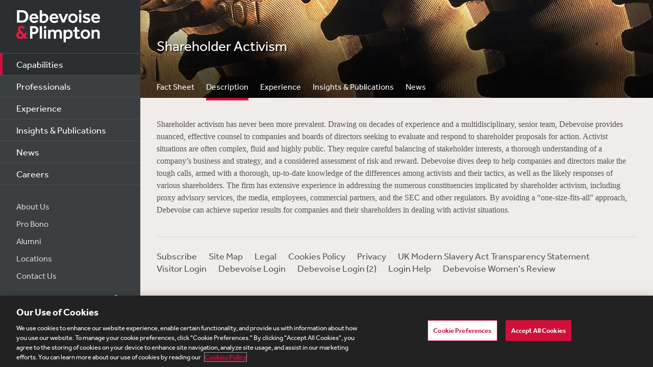

--- FILE ---
content_type: text/html; charset=utf-8
request_url: https://www.debevoise.com/capabilities/practice-areas/corporate-governance/shareholder-activism?tab=description
body_size: 7154
content:


<!DOCTYPE html>
<html lang="en-US">


<head>
    <meta charset="utf-8">
    <meta http-equiv="X-UA-Compatible" content="IE=edge">

    
      <!-- OneTrust Cookies Consent Notice start for http://debevoise.com  -->
      <script src=https://cdn.cookielaw.org/scripttemplates/otSDKStub.js type="text/javascript" charset="UTF-8" data-domain-script="018f3f62-d929-70a0-86ef-7cca4d4181f8" ></script>
      <script type="text/javascript" src=https://cdn.cookielaw.org/consent/018f3f62-d929-70a0-86ef-7cca4d4181f8/OtAutoBlock.js></script>
      <script type="text/javascript">
        function OptanonWrapper() { }
      </script>
      <!-- OneTrust Cookies Consent Notice end for http://debevoise.com  -->
    

    <title>Shareholder Activism - description | Corporate Governance - description | Practice Areas | Capabilities | Debevoise & Plimpton LLP</title>
    <meta name="limitfilter" content="Capabilities">
    <meta name="description" content="">
    <meta name="viewport" content="width=device-width, initial-scale=1.0, maximum-scale=1.0, user-scalable=no">
    <meta name="oni_section" content="Capabilities">

    <!-- Facebook Open Graph / Google Plus + -->
    <!-- <meta content="fb:app_id" content=""> -->
    <meta content="Debevoise" property="og:site_name">
    <meta content="https://www.debevoise.com/capabilities/practice-areas/corporate-governance/shareholder-activism" property="og:url">
    <meta content="Shareholder Activism" property="og:title">
    <meta content="website" property="og:type">
    <meta content="" property="og:description">
    <meta content="https://www.debevoise.com/-/media/images/banners/practiceareas/corporate_gov_79303542.jpg?rev=93c777c0bbce4c109ec0a152ac891d8b&hash=C45D9A20B80C99DF53821034AAF6B49E" property="og:image">
    <link rel="canonical" href="https://www.debevoise.com/capabilities/practice-areas/corporate-governance/shareholder-activism" />

    <!-- Twitter Cards / * Using property/not name to pass validation -->
    <!-- You must be approved to display twitter cards -->
    <meta content="summary_large_image" name="twitter:card">
    <meta content="Shareholder Activism" name="twitter:title">
    <meta content="" name="twitter:description">
    <meta content="https://www.debevoise.com/-/media/images/banners/practiceareas/corporate_gov_79303542.jpg?rev=93c777c0bbce4c109ec0a152ac891d8b&hash=C45D9A20B80C99DF53821034AAF6B49E" name="twitter:image">
    <meta content="@debevoise" name="twitter:site">

    <meta name="google-signin-client_id" content="410628782076-pbpn9149imhpu67u475u7s7vaaetvc05.apps.googleusercontent.com">
    <meta name="google-signin-scope" content="https://www.googleapis.com/auth/analytics.readonly">

    <script src="//use.typekit.net/zyy3dja.js"></script>
    <script>try { Typekit.load(); } catch (e) { }</script> 

    

    <link href="/assets/Main/public/img/branding/favicon.png" rel="shortcut icon" sizes="32x32" type="image/png">
    <script type="text/javascript" src="/assets/Main/public/scripts/lib/require.v-ldhxqkwvo721hsuqyxnpg.js"></script>
    <link href="/assets/Main/public/styles/main.v-gevpqk5crm4fsii1e6buvg.css" rel="stylesheet" />
    <link href="/assets/Main/public/styles/jquery-ui.min.v-m4oulvua7htrvhdqq2v4dq.css" rel="stylesheet" />
    <script src="/assets/Main/public/scripts/lib/modernizr2.7.1.min.v-s0kstad4pleg8yvawadfeg.js"></script>

    
<!-- Google Tag Manager -->
<script>
    (function (w, d, s, l, i) {
    w[l] = w[l] || []; w[l].push({
    'gtm.start':
    new Date().getTime(), event: 'gtm.js'
    }); var f = d.getElementsByTagName(s)[0],
    j = d.createElement(s), dl = l != 'dataLayer' ? '&l=' + l : ''; j.async = true; j.src =
    '//www.googletagmanager.com/gtm.js?id=' + i + dl; f.parentNode.insertBefore(j, f);
    })(window, document, 'script', 'dataLayer', 'GTM-PC3T97');
</script>
<!-- End Google Tag Manager -->


    <script type='application/ld+json'>{
  "@context": "https://schema.org",
  "@type": "Service",
  "name": "Shareholder Activism",
  "url": "https://www.debevoise.com/capabilities/practice-areas/corporate-governance/shareholder-activism",
  "provider": {
    "@type": "Corporation",
    "@id": "https://www.debevoise.com/",
    "name": "Debevoise & Plimpton"
  }
}</script>

    <!-- Vuture Web Tracking -->
    <script type="text/plain" class="optanon-category-C0002">
        !function (r) { var i = document.createElement("img"); i.setAttribute("src", "//vuture.debevoise.com/security/tracker.gif?referer=" + encodeURIComponent(r)) }(document.referrer);
    </script>
    <!-- END Vuture Web Tracking -->
</head>

<body>
    
        <!-- Google Tag Manager (noscript) -->
        <noscript><iframe src="https://www.googletagmanager.com/ns.html?id=GTM-PC3T97" height="0" width="0" style="display: none; visibility: hidden"></iframe></noscript>
        <!-- End Google Tag Manager (noscript) -->
    <form method="post" action="/capabilities/practice-areas/corporate-governance/shareholder-activism?tab=description" id="form1">
<div class="aspNetHidden">
<input type="hidden" name="__VIEWSTATE" id="__VIEWSTATE" value="UAm4SiD/QOOqP6nzL9jOh0COfCU++LHAmA10/[base64]/CcHqk8nQM7CXEXbfQC14TNuGlegUCG024KtZeSW7GDfVXH/p+ypruyKTWtwpxNTV4x+BmN64UzKzd+OeSBfDunEgg5NJ7lxB/RJXWLQVAcI6oewilGl2GPthFSUtSW/gzvc5JzbzHokBjUzKw1fBdc7GwzVkPaKErxFWnzJMMWsiOFxumKjF5RSB3D1dZ5MjdjjtSpZnuPtRl+LarwsNrET2CQexE4GPvlPQcZUeK7Dw8gwDf0/[base64]/Gyu3vcSA+HOBCZiM8jcACSSRtD5NkAj/KhBxy516KLrjBnNEh+ojqVy3TI3I1X8g09RKak+R1SJCJqeskWYYbnTXKPFqYBi0gieOLsATEUERwaVx+sWEXwhiU/NR+RaC6KoVwa+V9l6BihHQVU9MA9rnXJE0PNJwWskav59vgXwe8G50kxUvQxYDhE2GP4YMYwsEcSHYfSZbzhGLAzNU0MIVR9dTqKfhRDA3bDTYNJHxDg+nSbJgotWMParw48gwWEsODafCgCrOS3tWYWoJ4ifujVEjBOW7BVin+XAcXXvw9/f/Qq042oiBOfNVCtGCjeGCp2Iu19yzxs/sjJoA2NjcKL8wrpIUvmyCiSVY73Q9okJoOMBn1AneVzAtXvM4RVJjTe+SemfT5B7ZV8/bnr1fyHliDeUnBRg/s8ArcyqVGXUOSKj25WJJSxmzPZcEmCaQ+cP7jzqemEg3uVgW3y0RD5gvmYOkROL7OR+d68bEklLgsQQhVf+Nc1eU1bqBjX5dbyCfY4O5Pbv6Gyq8gns8LnZomvb2xllS8oriLUFWH1kvxmKrY9G9xLirXzJio0m3Nzw8p+cC2Miit63/+nXncNXZTrbb6G4LRIT8ly8YKwQQf/02iPJ+K2F3Uw7cLoNIPhtqsH/p6vY0ttw0j+AL1VFxgrTHNJo1CpVNSsjFfzlpzPaFqJLIANZj7J3cLvxJ+PMX8Yh6k/CqpaJYqYKDF797o0mXzXPvNtk3RPKQaoFGUyTGKx6HXnw4wABH/JzAel4Zs2WK/avS42NPE/ecacD+aXCy0olEjATVuhe/nPpkfeFUhp7fk+y4q7rJQttR0CiIfxk+VL9b01eJUUmdDNTeS+bW0ff0kXAFXQf0xLx/S9VemWopKQzPDL3gJ4Pjvc52R+23pzCTRSJSMJPXBeUxLyA0c4j8cshItbo+DzZ1aw77km92HVZUPvSLjrnqmTQ+DSX6YF1kt6aaiOYoRlvJNRfJ57p+1hG639+ff12uJBKH5iMYXqmu41fuVJ4Ar5eWAUdsun2NKEjq+e7JB7AMu2eXVQXv5VlqF14/vJWgkUe4ji5R8iGCO/zsD4DMN4QsjCPTM2e1r0n9BRyaUy5CzAU7046wlkVGiEstNfM2EFeQ8KSijpWl/Bnr/MzSb8MkinbcL6ENbI+ieKU6a1LrMbQ/f6uTMeMdW9no8wXfHajpOugOn++/SkRpIuxrV4NgdmqoW78v4MvgTvWlUjP0zyVmbr9ult6oIewLiApefoh2SEBskM9LvtSSqzQhxmJlGgEvF1oqHThDOFv0kSxAUjOeIJ8b0yullbAJR2UG01ldr8ftXyrjzRoNAek3msl/6UO7YipooXfOEGGeaAQaB/6AA==" />
</div>

<div class="aspNetHidden">

	<input type="hidden" name="__VIEWSTATEGENERATOR" id="__VIEWSTATEGENERATOR" value="5EC8046B" />
	<input type="hidden" name="__VIEWSTATEENCRYPTED" id="__VIEWSTATEENCRYPTED" value="" />
</div>
        
<!--stopindex-->
<div class="site-header">
    
    <h1>
        <a class="site-logo" href="/">
            <img src="/assets/Main/public/img/branding/logo.png" class="site-logo-img" alt="Debevoise and Plimpton logo" />
        </a>
    </h1>
    <a class="nav-toggle" href="javascript:void(0)" role="button"><span aria-hidden="true"></span></a>
    <img src="/assets/Main/public/img/branding/logo.gif" class="printlogo" />
    
</div>
<!--startindex-->



<!--stopindex-->
<div class="site-navigation nocontent" id="navigation">
   
        
    <ul class="nav nav-primary">
        
                <li class="nav__item is-active">
                    <a href="/capabilities" id="content_0_Navigation_rptPrimaryNavigation_aPrimaryLink_0" class="nav-primary__link">Capabilities</a>
                </li>
            
                <li class="nav__item ">
                    <a href="/professionals" id="content_0_Navigation_rptPrimaryNavigation_aPrimaryLink_1" class="nav-primary__link">Professionals</a>
                </li>
            
                <li class="nav__item ">
                    <a href="/experience" id="content_0_Navigation_rptPrimaryNavigation_aPrimaryLink_2" class="nav-primary__link">Experience</a>
                </li>
            
                <li class="nav__item ">
                    <a href="/insights" id="content_0_Navigation_rptPrimaryNavigation_aPrimaryLink_3" class="nav-primary__link">Insights &amp; Publications</a>
                </li>
            
                <li class="nav__item ">
                    <a href="/news" id="content_0_Navigation_rptPrimaryNavigation_aPrimaryLink_4" class="nav-primary__link">News</a>
                </li>
            
                <li class="nav__item ">
                    <a href="/careers" id="content_0_Navigation_rptPrimaryNavigation_aPrimaryLink_5" class="nav-primary__link">Careers</a>
                </li>
            


    </ul>

    <ul class="nav nav-secondary">
        
                <li class="nav__item">
                    <a href="/aboutus" id="content_0_Navigation_rptSecondaryNavigation_aSecondaryLink_0" class="nav-secondary__link">About Us</a> 
                </li>
            
                <li class="nav__item">
                    <a href="/aboutus/pro-bono" id="content_0_Navigation_rptSecondaryNavigation_aSecondaryLink_1" class="nav-secondary__link">Pro Bono</a> 
                </li>
            
                <li class="nav__item">
                    <a href="/alumni" id="content_0_Navigation_rptSecondaryNavigation_aSecondaryLink_2" class="nav-secondary__link">Alumni</a> 
                </li>
            
                <li class="nav__item">
                    <a href="/aboutus/offices" id="content_0_Navigation_rptSecondaryNavigation_aSecondaryLink_3" class="nav-secondary__link">Locations</a> 
                </li>
            
                <li class="nav__item">
                    <a href="/contact-us" id="content_0_Navigation_rptSecondaryNavigation_aSecondaryLink_4" class="nav-secondary__link">Contact Us</a> 
                </li>
            
        
        
    </ul>
    <div class="site-search">
        <input type="search" name="PeopleSearch" class="input" placeholder="Search" autocomplete="off">
        <button onclick="return false;" class="btn btn-site-search">Search</button>
    </div>
    
            <div class="copyright">&copy; 2026 Debevoise &amp; Plimpton LLP</div>
    
  
</div>
<!--startindex-->
<script>
    require(['/assets/Main/public/scripts/main.v-phvikje3bywzrhg3tupfw.js'], function () {
        require(['jquery', 'navigation']);
    });
</script>


<div style="background-image: url('/-/media/images/banners/practiceareas/corporate_gov_79303542.jpg?rev=93c777c0bbce4c109ec0a152ac891d8b&hash=C45D9A20B80C99DF53821034AAF6B49E');" class="site-banner section">
    <!--stopindex-->
    <h1 class="page-title">Shareholder Activism</h1>
    

 <div class="tabs-mod">
    <div class="tabs__label">Fact Sheet</div>
    <ul class="tabs tabs--inverse" data-guid="2da6916c-e85f-460c-ad23-7103e2302ad5">
        <li class="nav__item">
            <a data-tabindex="0" data-tabname="factsheet" class="nav__link " href="/capabilities/practice-areas/corporate-governance/shareholder-activism">Fact Sheet</a>
        </li>
        
        
        <li class="nav__item">
            <a data-tabindex="1" data-tabname="description" class="nav__link is-active" href="/capabilities/practice-areas/corporate-governance/shareholder-activism?tab=description">Description</a>
        </li>
        
        <li class="nav__item">
            <a  data-tabindex="2" data-tabname="experience" class="nav__link " href="/capabilities/practice-areas/corporate-governance/shareholder-activism?tab=experience">Experience</a>
        </li>
        
        <li class="nav__item">
            <a data-tabindex="4" data-tabname="insightsandpublications" class="nav__link " href="/capabilities/practice-areas/corporate-governance/shareholder-activism?tab=insightsandpublications"">Insights & Publications</a>
        </li>
        
        <li class="nav__item">
            <a data-tabindex="5" data-tabname="news" class="nav__link " href="/capabilities/practice-areas/corporate-governance/shareholder-activism?tab=news"">News</a>
        </li>
        
    </ul>
    <span class="tabs__border" style="left: 0px; width: 75px;"></span>
</div>
    <!--startindex-->
</div>

<div class="site-main site-main--interior">
    
<div class="tab-item bio capibility-desc" data-tabname="biography" >
    <div class="language-pdf">
       
    </div>
    <div class="rich-text">
        <p class="PGFirstPara">Shareholder activism has never been more prevalent.  Drawing on decades of experience and a multidisciplinary, senior team, Debevoise provides nuanced, effective counsel to companies and boards of directors seeking to evaluate and respond to shareholder proposals for action.  Activist situations are often complex, fluid and highly public.  They require careful balancing of stakeholder interests, a thorough understanding of a company&rsquo;s business and strategy, and a considered assessment of risk and reward.  Debevoise dives deep to help companies and directors make the tough calls, armed with a thorough, up-to-date knowledge of the differences among activists and their tactics, as well as the likely responses of various shareholders.  The firm has extensive experience in addressing the numerous constituencies implicated by shareholder activism, including proxy advisory services, the media, employees, commercial partners, and the SEC and other regulators.  By avoiding a &ldquo;one-size-fits-all&rdquo; approach, Debevoise can achieve superior results for companies and their shareholders in dealing with activist situations.</p>
    </div>  
    
</div>

    
   <!-- tabs loaded via ajax see capabilities.js !-->
    
    <noscript>
        
        
        <p class="PGFirstPara">Shareholder activism has never been more prevalent.  Drawing on decades of experience and a multidisciplinary, senior team, Debevoise provides nuanced, effective counsel to companies and boards of directors seeking to evaluate and respond to shareholder proposals for action.  Activist situations are often complex, fluid and highly public.  They require careful balancing of stakeholder interests, a thorough understanding of a company&rsquo;s business and strategy, and a considered assessment of risk and reward.  Debevoise dives deep to help companies and directors make the tough calls, armed with a thorough, up-to-date knowledge of the differences among activists and their tactics, as well as the likely responses of various shareholders.  The firm has extensive experience in addressing the numerous constituencies implicated by shareholder activism, including proxy advisory services, the media, employees, commercial partners, and the SEC and other regulators.  By avoiding a &ldquo;one-size-fits-all&rdquo; approach, Debevoise can achieve superior results for companies and their shareholders in dealing with activist situations.</p>
        
        
    </noscript>
</div>
<img class="loading-image" src="/assets/Main/public/img/719.GIF" alt="loading" style="display:none;" />


<!--stopindex-->
<div class="site-footer">
    

    <ul class="nav nav--inline nav-regions">
        
                <li class="nav__item">
                    <a href="/insights/insights-subscribe-page" id="content_0_FooterInterior_rptFooter_aFooterLink_0" class="nav__link">Subscribe</a>
                </li>
            
                <li class="nav__item">
                    <a href="/footer/site-map" id="content_0_FooterInterior_rptFooter_aFooterLink_1" class="nav__link">Site Map</a>
                </li>
            
                <li class="nav__item">
                    <a href="/footer/legal" id="content_0_FooterInterior_rptFooter_aFooterLink_2" class="nav__link">Legal</a>
                </li>
            
                <li class="nav__item">
                    <a href="/footer/cookies-policy" id="content_0_FooterInterior_rptFooter_aFooterLink_3" class="nav__link">Cookies Policy</a>
                </li>
            
                <li class="nav__item">
                    <a href="/footer/privacy" id="content_0_FooterInterior_rptFooter_aFooterLink_4" class="nav__link">Privacy</a>
                </li>
            
                <li class="nav__item">
                    <a href="https://www.debevoise.com/-/media/files/aboutus/uk-modern-slavery-act-transparency-statement-2025.pdf" id="content_0_FooterInterior_rptFooter_aFooterLink_5" class="nav__link" target="_blank">UK Modern Slavery Act Transparency Statement</a>
                </li>
            
                <li class="nav__item">
                    <a href="https://extranet.debevoise.com/debevoise" id="content_0_FooterInterior_rptFooter_aFooterLink_6" class="nav__link" target="_blank">Visitor Login</a>
                </li>
            
                <li class="nav__item">
                    <a href="https://connect.debevoise.com/" id="content_0_FooterInterior_rptFooter_aFooterLink_7" class="nav__link" target="_blank">Debevoise Login</a>
                </li>
            
                <li class="nav__item">
                    <a href="https://connectamer2.debevoise.com" id="content_0_FooterInterior_rptFooter_aFooterLink_8" class="nav__link" target="_blank">Debevoise Login (2)</a>
                </li>
            
                <li class="nav__item">
                    <a href="https://www.debevoise.com/citrix/citrix-receiver" id="content_0_FooterInterior_rptFooter_aFooterLink_9" class="nav__link" target="_blank">Login Help</a>
                </li>
            
                <li class="nav__item">
                    <a href="http://women.debevoise.com/" id="content_0_FooterInterior_rptFooter_aFooterLink_10" class="nav__link" target="_blank">Debevoise Women&#39;s Review</a>
                </li>
            
    </ul>
</div>
<script>
    require(['/assets/Main/public/scripts/main.v-phvikje3bywzrhg3tupfw.js'], function () {
        require(['share']);
    });
</script>
<!--startindex-->
<script>
    require(['/assets/Main/public/scripts/main.v-phvikje3bywzrhg3tupfw.js'], function () {
        require(['jquery', 'mainscript', 'share', 'capabilities', 'tabs', 'jquery.history']);
    });
</script>

    </form>
<script type="text/javascript">
    /*<![CDATA[*/
    (function () {
        var sz = document.createElement('script'); sz.type = 'text/javascript'; sz.async = true;
        sz.src = '//us1.siteimprove.com/js/siteanalyze_43587.js';
        var s = document.getElementsByTagName('script')[0]; s.parentNode.insertBefore(sz, s);
    })();
    /*]]>*/
</script>
</body>
</html>

--- FILE ---
content_type: text/html; charset=utf-8
request_url: https://www.debevoise.com/Layouts/WebUserControls/Main/Capabilities/tabs/AjaxLoadDescription.aspx?serviceGuid=2da6916c-e85f-460c-ad23-7103e2302ad5
body_size: 53
content:

<div class="tab-item bio capibility-desc" data-tabname="biography" >
    <div class="language-pdf">
       
    </div>
    <div class="rich-text">
        <p class="PGFirstPara">Shareholder activism has never been more prevalent.  Drawing on decades of experience and a multidisciplinary, senior team, Debevoise provides nuanced, effective counsel to companies and boards of directors seeking to evaluate and respond to shareholder proposals for action.  Activist situations are often complex, fluid and highly public.  They require careful balancing of stakeholder interests, a thorough understanding of a company&rsquo;s business and strategy, and a considered assessment of risk and reward.  Debevoise dives deep to help companies and directors make the tough calls, armed with a thorough, up-to-date knowledge of the differences among activists and their tactics, as well as the likely responses of various shareholders.  The firm has extensive experience in addressing the numerous constituencies implicated by shareholder activism, including proxy advisory services, the media, employees, commercial partners, and the SEC and other regulators.  By avoiding a &ldquo;one-size-fits-all&rdquo; approach, Debevoise can achieve superior results for companies and their shareholders in dealing with activist situations.</p>
    </div>  
    
</div>



--- FILE ---
content_type: application/javascript
request_url: https://www.debevoise.com/assets/main/public/scripts/app/tabs.v-9j6h1wroxftn34pjlg1nnw.js.js
body_size: -1227
content:
define(["jquery"],function(t){!function(){"use strict";var i=t(".tab-wrapper"),e=t(".tabs-mod"),s=t(".mod-intro"),a=t(".tabs  .nav__link"),n=e.find(".tabs"),o=t(".tabs__label");if(t(".nav__item").not(".pro_link").click(function(){var e=t(this).attr("data-tabName"),a=t(".tab-item").not(".offscreen"),n=t(".offscreen[data-tabName="+e+"]");e!==a.attr("data-tabName")&&("overview"===e?s.slideDown("300"):s.slideUp("300"),a.fadeOut(function(){i.css("height",n.css("height")+10),a.addClass("offscreen"),n.removeClass("offscreen").fadeIn("300")}))}),a.click(function(){var i,e,s,a=t(this),n=t(".tabs .nav__link"),o=a.closest(".tabs");n.not(a).removeClass("is-active"),a.addClass("is-active"),window.innerWidth<750&&(s=(e=o).find(".is-active").text(),e.prev().text(s),(i=o).prev(".tabs__label").removeClass("js-is-active"),i.slideUp("300"))}),n.each(function(i){var e=t(this),s=e.find(".is-active").text();e.prev().text(s)}),window.innerWidth<750){var c=t(".mobile-form");if(c)c.find(".filter-options__keyword"),c.find(".mobile-form__content"),c.find(".mobile-form__label")}o.on("click",function(){var i=t(this);i.hasClass("js-is-active")?(i.removeClass("js-is-active"),i.next(".tabs").slideUp("300")):(i.addClass("js-is-active"),i.next(".tabs").slideDown("300"))}),window.addEventListener("popstate",function(t){}),e.each(function(i){var e=t(this),s=e.contents(".tabs__border"),a=window.setTimeout(""),n=function(t){window.clearTimeout(a),a=window.setTimeout(function(){try{s.animate({left:t.position().left,width:t.css("width")},100)}catch(t){}},100)};try{s.css("left",e.find(".tabs .is-active").position().left).css("width",e.find(".tabs .is-active").css("width"))}catch(i){}n(e.find(".tabs .is-active")),e.find(".tabs .nav__link").hover(function(){n(t(this))}),e.find(".tabs").hover(void 0,function(){n(e.find(".tabs .is-active"))})})}()});
//# sourceMappingURL=tabs.js.map


--- FILE ---
content_type: application/javascript
request_url: https://www.debevoise.com/assets/Main/public/scripts/main.v-phvikje3bywzrhg3tupfw.js
body_size: -289
content:
require.config({baseUrl:"/assets/main/public/scripts",waitSeconds:30,paths:{app:"app.v-phu2hygt00gqsr5qvyakq.js",init:"init.v-y8ol5jzdblduo2kertzna.js",main:"main.v-b4y4bajftpghpsodlgrhw2.js",modal:"modal.v-bat0gzpbh0y7cgrc4nontq.js",scrolltracker:"scrolltracker.v-bcmmylsavdznbyanprsg.js",togglemodule:"togglemodule.v-u3z57xsmax8ujgremwykx.js",accordion:"app/accordion.v-3mq6mocijlhrtfwix5pg.js",ajaxrequesttracker:"app/ajaxrequesttracker.v-woh1qz5nccuqthxr5wgocq.js",alumni:"app/alumni.v-m67zkvdlobndgcnrmrjusw.js",capabilities:"app/capabilities.v-fk8xkx2y5xcduog06u5bg.js",capabilitieslanding:"app/capabilitieslanding.v-akhzfko2zxufelwuwhdfw.js",careerapplication:"app/careerapplication.v-banuw73mvfupgflitfiw.js",experiencesearch:"app/experiencesearch.v-jhecwy4yy7nmszjzsoa5.js",home:"app/home.v-tdduolnrh3mvdjbytvkz8.js",insight:"app/insight.v-hqulqki52cjazbpkd58a.js",insightlanding:"app/insightlanding.v-pgjktxfdumbxnm49yulxw.js",insightlisting:"app/insightlisting.v-zg8esz49x7fnyvrdgnss6f.js",insightsearch:"app/insightsearch.v-rmcv4zzsbgyt9nakmjdey2.js",loadmore:"app/loadmore.v-jxttawqucxoz1wsg1ayuhq.js",mainscript:"app/mainscript.v-bpapwihdrugn4llc2bp5g.js",navigation:"app/navigation.v-imvzb3h4coyypiryccvq.js",newslanding:"app/newslanding.v-jgypolbc7tgrvmply94pa.js",newssearch:"app/newssearch.v-k1y6ywcf7qriqjyynuqg.js",officedetail:"app/officedetail.v-klsfsn4zofm3o1fpcaxg.js",professionaldetail:"app/professionaldetail.v-nzjtddjlkvcgmuspvdsba.js",professionalssearch:"app/professionalssearch.v-5tjkiwrxtdv8rz4hrzqa3.js",progressbar:"app/progressbar.v-md1dmihw0qqsydzlwnph7w.js",share:"app/share.v-rmaeizmukrlhcudswne1g.js",showcaseStories:"app/showcaseStories.v-6drhue9bm7ubaf3gurwecw.js",tabs:"app/tabs.v-9j6h1wroxftn34pjlg1nnw.js","ajaxify-html5":"lib/ajaxify-html5.v-jn4qwnl9aoucvnfkcc0ew.js",angular:"lib/angular.v-awtkmgt2bhuoigbvwe9oaq.js",imagesLoaded:"lib/imagesLoaded.min.v-0ezb31mwsloh2pzyysvw.js","jquery.history":"lib/jquery.history.v-rqelf57qyhoohadbiry4ww.js","jquery.nouislider":"lib/jquery.nouislider.min.v-rpzrdqckq6g1clg4ml77dg.js","jquery.qtip":"lib/jquery.qtip.min.v-2au8rgdsx6tadwbs8bbwba.js","jquery.sidr":"lib/jquery.sidr.min.v-o1amvkvgbh7ck52h2ubnga.js",jquery:"lib/jquery2.1.0.min.v-gyqfllwk6ynpw96wnpdewa.js","jquery-scrollto":"lib/jquery-scrollto.v-gvgh4juvvgklqcydujgj3q.js","jquery-ui":"lib/jquery-ui.min.v-hzod654eqfftgbgikynxw.js",knockout:"lib/knockout-3.3.0.v-7desipmnowt6pbetiifbg.js",masonry:"lib/masonry.min.v-xzzvyugbl8ajtgy70eyalg.js",modernizr:"lib/modernizr2.7.1.min.v-v5zypwejz6xmtrmbtz7ia.js",placeholders:"lib/placeholders.v-amvp7x7dnpmiscpxk71ta.js",require:"lib/require.v-eqfzaqrdbt8ecpr24uldag.js",scrollmagic:"lib/scrollmagic.v-41rrekydayjriih8o0mnea.js",slick:"lib/slick.min.v-ded432c266322daa6dfd4f.js"},shim:{masonry:["jquery"],imagesLoaded:["jquery"],"jquery-scrollto":["jquery"],"jquery.history":["jquery"],accordion:["jquery"]}});
//# sourceMappingURL=main.js.map
